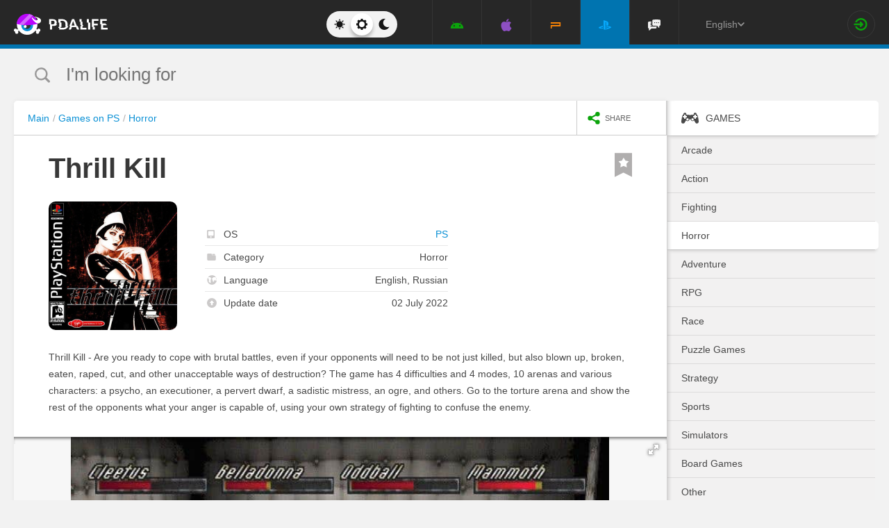

--- FILE ---
content_type: text/html; charset=UTF-8
request_url: https://pdalife.com/thrill-kill-ps-a45359.html
body_size: 11093
content:
<!DOCTYPE html>
<html prefix="og: http://ogp.me/ns#" lang="en" itemscope itemtype="https://schema.org/WebPage"><head><meta charset="UTF-8"/><title>Thrill Kill v1.0  for PS</title><base href="https://pdalife.com/"><meta name="keywords" content="thrill kill, thrill kill on ps, thrill kill download, thrill kill 1.0 "/><meta name="description" content="Thrill Kill - Are you ready to cope with brutal battles, even if your... Download Thrill Kill"/><meta name="viewport" content="width=device-width, initial-scale=1, user-scalable=no"><meta name="theme-color" content="#272727"><link rel="stylesheet origin-clean" type="text/css" href="/default/css/default.css?v=2edadfc620a6ab6891a3d9bd3df269cd" crossorigin="anonymous" /><link rel="shortcut icon" type="image/x-icon" href="/default/images/icons/favicon.ico?v=e303e195631266414fb54215202446a5"/><link rel="icon" type="image/png" sizes="32x32" href="/default/images/icons/favicon-32x32.png"><link rel="icon" type="image/png" sizes="16x16" href="/default/images/icons/favicon-16x16.png"><link rel="alternate" href="https://pdalife.to/thrill-kill-ps-a45359.html" hreflang="ru" /><link rel="alternate" href="https://pdalife.com.ua/thrill-kill-ps-a45359.html" hreflang="uk" /><link rel="alternate" href="https://pdalife.com/thrill-kill-ps-a45359.html" hreflang="en" /><link rel="alternate" href="https://pdalife.tr/thrill-kill-ps-a45359.html" hreflang="tr" /><meta name="yandex-verification" content="591197dceac7a0b1" /><meta name="google-site-verification" content="DqtSLkLwNnpJDGWdi1jgH0ty2mWwWgbpZ09q0r_4VM4" /><link rel="apple-touch-icon" sizes="120x120" href="/default/images/icons/apple-touch-icon-120x120-precomposed.png" /><link rel="mask-icon" href="/default/images/icons/safari-pinned-tab.svg" color="#5bbad5"><meta http-equiv="x-ua-compatible" content="ie=edge"><link rel="manifest" href="/manifest.json"><link rel="alternate" type="application/rss+xml" href="https://pdalife.com/rss/ps/" title="The best news in the world of applications for PS in the last 24 hours" /><script type="text/javascript">let domain = new URL('https://pdalife.com/');window.PDApp = {lang: 'en',dev: 0,wss: 'wss://'+domain.hostname+'/ws',cdn: 'https://pdacdn.com/',origin: domain.origin,files: 'https://mobdisc.com',firebaseConfig: {apiKey: "AIzaSyCB7flIepNnBhS_yWCNLVxPA2tt1g73haU",appId: "1:1042003035815:web:1fff8755b94b72e5747d82",projectId: "pdaliferu-181721",messagingSenderId: "1042003035815"}};var logged_in = 0;(async () => {let response = await fetch("/default/images/icons/sprite.svg?v=2");let data = await response.text();let div = document.createElement("div");div.innerHTML = data;document.body.insertBefore(div, document.body.childNodes[0]);})();
		/** theme switcher **/
		var initPrefersColorScheme=function(){"use strict";var e=/((?:not )?all and )?(\(color-index: *(22|48|70)\))/i,t=/prefers-color-scheme:/i;return function(a){var r=window.matchMedia&&matchMedia("(prefers-color-scheme: dark)"),n=r&&"(prefers-color-scheme: dark)"===r.media,i=function(){c(r.matches?"dark":"light")},c=function(a){a!==s&&(s=a,"function"==typeof o.onChange&&o.onChange()),[].forEach.call(document.styleSheets||[],function(r){[].forEach.call(r.cssRules||[],function(r){if(t.test(Object(r.media).mediaText)){var n=[].indexOf.call(r.parentStyleSheet.cssRules,r);r.parentStyleSheet.deleteRule(n)}else{var i=(Object(r.media).mediaText||"").match(e);i&&(r.media.mediaText=((/^dark$/i.test(a)?"48"===i[3]:/^light$/i.test(a)?"70"===i[3]:"22"===i[3])?"not all and ":"")+r.media.mediaText.replace(e,"$2"))}})})},o=Object.defineProperty({hasNativeSupport:n,removeListener:function(){r&&r.removeListener(i)}},"scheme",{get:function(){return s},set:c}),s=a||(r&&r.matches?"dark":"light");return c(s),r&&r.addListener(i),o}}();
		initPrefersColorScheme('');</script><script id="propose_app" type="x-tmpl"><div class="add-application white-popup"><p class="add-application__heading">Propose application</p><form class="add-application__form" id="propose_form"><div class="text add-application__text"><p>If you find an interesting application that will be needed not only for you, then enter its name below and a link to the source where you can read it.</p><p>We will consider your application and, if it’s worthy, we will add it to our catalog in turn.</p></div><div class="add-gadget__form"><input type="text" name="caption" placeholder="Title" class="add-gadget__input" data-rule-required="true" /></div><div class="add-gadget__form"><input type="text" name="url" placeholder="Source link"class="add-gadget__input" data-rule-required="true" data-rule-maxlength="255" data-rule-url="true" /></div><div class="add-gadget__form js-exist_app_holder" style="display: none;">Such an application already exists on the site: <img src="" alt=""><a href=""></a></div><button class="catalog__propose-button button button_type_uppercase button_gray_bordered"><svg width="16" height="16"><use xmlns:xlink="http://www.w3.org/1999/xlink" xlink:href="#icon-check"></use></svg>&nbsp;Suggest</button></form></div></script>
    <meta itemprop="name" content="Thrill Kill v1.0  for PS"/>
    <meta itemprop="description" content="Thrill Kill - Are you ready to cope with brutal battles, even if your... Download Thrill Kill"/>
                
            <meta itemprop="image" content="https://pdacdn.com/app/62bff9ef5942a/maxresdefault.jpg" />
        <meta name="twitter:card" content="summary_large_image"/>
    <meta name="twitter:site" content="PDALIFE.com"/>
    <meta name="twitter:domain" content="PDALIFE.com"/>
    <meta name="twitter:title" content="Thrill Kill v1.0  for PS"/>
    <meta name="twitter:description" content="Thrill Kill - Are you ready to cope with brutal battles, even if your... Download Thrill Kill"/>
            <meta name="twitter:image:src" content="https://pdacdn.com/app/62bff9ef5942a/maxresdefault.jpg"/>
        <meta name="twitter:image:alt" content="Thrill Kill"/>
        <meta property="og:type" content="article"/>
    <meta property="og:title" content="Thrill Kill v1.0  for PS"/>
    <meta property="og:description" content="Thrill Kill - Are you ready to cope with brutal battles, even if your... Download Thrill Kill"/>
            <meta property="og:image" content="https://pdacdn.com/app/62bff9ef5942a/maxresdefault.jpg" />
        <meta property="og:url" content="https://pdalife.com//thrill-kill-ps-a45359.html"/>
    <meta property="og:site_name" content="PDALIFE.com"/>
</head><body><div class="wrapper spacer "><div id="lang_banner"></div><script>document.addEventListener('DOMContentLoaded', () =>{setTimeout(function () {$.post('/lang_banner/', function (data) {$('#lang_banner').html(data);});}, 5000);});</script>	<header class="header header_type_ps js-header"><div class="inner">        <div class="header__mobile-buttons">            <button type="button" aria-label="Показать меню" class="header__mobile-button header__menu-button js-navigation-button color-ps"><svg width="20" height="20" aria-hidden="true"><use href="#icon-menu"></use></svg><svg width="20" height="20" aria-hidden="true"><use href="#icon-menu-opened"></use></svg></button>            <span class="header__mobile-button header__search-button js-search-toggler"><svg width="18" height="18"><use href="#icon-search"></use></svg></span></div>        <a class="header__logo js-site-logo" href="/" title="PDALIFE.com">
                    <img class="logo-picture" src="/default/images/icons/header-logo.svg" alt="PDALIFE.com"/>
    </a><form action="" class="theme-toggle theme-toggle_type_desktop" id="theme-"><fieldset><div class="theme-toggle__holder"><input type="radio" name="colorScheme" id="lightTheme" value="light"><label for="lightTheme" class="theme-toggle__button js-light-theme"><svg width="16" height="16" aria-label=""><use href="#icon-theme-sun"></use></svg></label><input type="radio" name="colorScheme" id="sysTheme" value=""checked><label for="sysTheme" class="theme-toggle__button js-auto-theme"><svg width="16" height="16" aria-label=""><use href="#icon-cog"></use></svg></label><input type="radio" name="colorScheme" id="darkTheme" value="dark"><label for="darkTheme" class="theme-toggle__button js-dark-theme"><svg width="16" height="16" aria-label=""><use href="#icon-theme-moon"></use></svg></label></div></fieldset></form>        <nav class="navigation"><ul class="navigation__list"><li class="navigation__item"><a href="/android/games/" class="navigation__link navigation__link_type_android "><i class="navigation__icon"><svg><use xmlns:xlink="http://www.w3.org/1999/xlink" xlink:href="#icon-nav-android"></use></svg></i></a></li><li class="navigation__item"><a href="/ios/games/" class="navigation__link navigation__link_type_ios "><i class="navigation__icon"><svg><use xmlns:xlink="http://www.w3.org/1999/xlink" xlink:href="#icon-nav-ios"></use></svg></i></a></li><li class="navigation__item"><a href="/psp/games/" class="navigation__link navigation__link_type_psp "><i class="navigation__icon"><svg><use xmlns:xlink="http://www.w3.org/1999/xlink" xlink:href="#icon-nav-psp"></use></svg></i></a></li><li class="navigation__item"><a href="/ps/games/" class="navigation__link navigation__link_type_ps navigation__link_state_active"><i class="navigation__icon"><svg><use xmlns:xlink="http://www.w3.org/1999/xlink" xlink:href="#icon-nav-ps"></use></svg></i></a></li>            <li class="navigation__item"><a href="/forum/" class="navigation__link navigation__link_type_smartphone"><i class="navigation__icon navigation__icon_type_smartphone"><svg><use xmlns:xlink="http://www.w3.org/1999/xlink" xlink:href="#icon-discussion"></use></svg></i></a></li>    </ul></nav><div class="language-selection"><div class="language-selection__selected">English<svg class="language-selection-chevron-down" width="10" height="10" aria-label=""><use href="#icon-chevron-down"></use></svg><div class="language-selection__select-items-lang select-items-lang"><a href="https://pdalife.to"class="select-items-lang__item">Русский</a><a href="https://pdalife.com"class="select-items-lang__item" style="display: none">English</a><a href="https://pdalife.com.ua"class="select-items-lang__item">Українська</a><a href="https://pdalife.tr"class="select-items-lang__item">Türkçe</a><a href="https://pdalife.es"class="select-items-lang__item">Español</a></div></div></div><div class="header__login"><a class="header__login-link" href="/login/" aria-label="Sign in"><svg width="20" height="18"><use href="#icon-login"></use></svg></a></div></div></header>
	<main>				<section class="search  js-search" itemscope itemtype="https://schema.org/WebSite"><div class="inner"><meta itemprop="url" content="https://pdalife.com/"/><form class="search-form js-header__search" data-os="ps" data-os-id="7" itemprop="potentialAction" itemscope itemtype="https://schema.org/SearchAction"><i class="search-form__close-button js-search-toggler"><svg width="8" height="8"><use xmlns:xlink="http://www.w3.org/1999/xlink" xlink:href="#icon-remove"></use></svg></i><meta itemprop="target" content="https://pdalife.com/search/{search}/"/><input type="text" aria-label="I'm looking for"id="search_input"name="search"role="search"class="search-form__input js-search_input"placeholder="I'm looking for"value=""itemprop="query-input" /><svg width="26" height="28" class="search-form__button-icon-back js-search-clear"><use xmlns:xlink="http://www.w3.org/1999/xlink" xlink:href="#icon-backspace"></use></svg><button class="button_type_uppercase search-form__button" aria-label="Search"><span class="search-form__button-text">Search</span><svg width="18" height="18" class="search-form__button-icon"><use xmlns:xlink="http://www.w3.org/1999/xlink" xlink:href="#icon-search"></use></svg></button></form></div></section><div class="inner inner_with_sidebar">        <main class="content publication-wrapper" itemscope itemtype='https://schema.org/MobileApplication'>            <div class="breadcrumbs-wrapper">                	<div class="breadcrumbs" vocab="https://schema.org/" typeof="BreadcrumbList"><ol class="breadcrumbs__list"><li class="breadcrumbs__item" property="itemListElement" typeof="ListItem"><a class="breadcrumbs__link" href="/" property="item" typeof="WebPage"><span property="name">Main</span></a><meta property="position" content="1"></li><li class="breadcrumbs__item" property="itemListElement" typeof="ListItem"><a class="breadcrumbs__link" href="/ps/games/" property="item" typeof="WebPage"><span property="name">Games on PS</span></a><meta property="position" content="2"></li><li class="breadcrumbs__item" property="itemListElement" typeof="ListItem"><a class="breadcrumbs__link" href="/ps/horror" property="item" typeof="WebPage"><span property="name">Horror</span></a><meta property="position" content="3"></li></ol></div>

                <div class="catalog-actions">                    <div class="catalog-actions__block"><a href="#" aria-label="share icon" class="button_type_uppercase catalog-actions__button catalog-actions__button_type_share js-dropdown-actions-button js-sharing catalog-actions__button_type_single"><i class="catalog-actions__icon"><svg width="18" height="18"><use xmlns:xlink="http://www.w3.org/1999/xlink" xlink:href="#icon-share"></use></svg></i><span class="catalog-actions__button-text">Share</span></a><ul class="js-dropdown-actions-list catalog-actions__list"><li class="catalog-actions__item"><span class="catalog-actions__link js-share" data-href="https://telegram.me/share/url?url=https://pdalife.com/thrill-kill-ps-a45359.html&text="><i class="catalog-actions__icon catalog-actions__icon_type_share catalog-actions__icon_type_telegram"><svg width="15" height="13" aria-hidden="true"><use xmlns:xlink="http://www.w3.org/1999/xlink" xlink:href="#icon-telegram"></use></svg></i>Telegram</span></li><li class="catalog-actions__item"><a class="catalog-actions__link" href="viber://forward?text=https://pdalife.com/thrill-kill-ps-a45359.html" target="_blank"><i class="catalog-actions__icon catalog-actions__icon_type_share catalog-actions__icon_type_viber"><svg width="16" height="16" aria-hidden="true"><use xmlns:xlink="http://www.w3.org/1999/xlink" xlink:href="#icon-viber"></use></svg></i>Viber</a></li><li class="catalog-actions__item"><span class="catalog-actions__link js-share" data-href="https://www.facebook.com/sharer.php?u=https://pdalife.com/thrill-kill-ps-a45359.html"><i class="catalog-actions__icon catalog-actions__icon_type_share catalog-actions__icon_type_facebook"><svg width="7" height="17" aria-hidden="true"><use xmlns:xlink="http://www.w3.org/1999/xlink" xlink:href="#icon-facebook"></use></svg></i>Facebook</span></li><li class="catalog-actions__item"><span class="catalog-actions__link js-copy" data-copy="https://pdalife.com/thrill-kill-ps-a45359.html" data-msg="Link copied"><i class="catalog-actions__icon catalog-actions__icon_type_share catalog-actions__icon_type_link"><svg width="15" height="14" aria-hidden="true"><use xmlns:xlink="http://www.w3.org/1999/xlink" xlink:href="#icon-link"></use></svg></i>Copy link</span></li>	</ul></div></div></div>                        <div class="game__inner">                <span class="game__bookmark  js-add-to-favorites"data-app_id="45359"data-favorite=""><svg><use xmlns:xlink="http://www.w3.org/1999/xlink" xlink:href="#icon-bookmark"></use></svg></span>                <h1 class="publication-title" itemprop='name'>Thrill Kill</h1>                <div class="game__top"><div class="game__poster"><img class="game__poster-picture" itemprop='image' src="https://pdacdn.com/app/62bff9ef5942a/51wx1ynm7zl._ac_sx342_.png"alt="Thrill Kill"/></div>                    <div class="game-short"><ul class="game-short__list"><li class="game-short__item"><p class="game-short__label"><svg class="game-short__label-icon" width="11" height="12"><use xmlns:xlink="http://www.w3.org/1999/xlink" xlink:href="#icon-small-smartphone"></use></svg><span class="game-short__label-text">OS</span>                                </p><p class="game-short__control color-ps" itemprop='operatingSystem'>PS</p></li><li class="game-short__item"><p class="game-short__label"><svg class="game-short__label-icon" width="13" height="10"><use xmlns:xlink="http://www.w3.org/1999/xlink" xlink:href="#icon-folder"></use></svg><span class="game-short__label-text">Category</span></p><p class="game-short__control" itemprop='applicationCategory'>Horror</p></li><li class="game-short__item"><p class="game-short__label"><svg class="game-short__label-icon" width="14" height="14"><use xmlns:xlink="http://www.w3.org/1999/xlink" xlink:href="#icon-planet"></use></svg><span class="game-short__label-text">Language</span></p><p class="game-short__control">English, Russian</p></li><li class="game-short__item"><p class="game-short__label"><svg class="game-short__label-icon" width="14" height="14"><use xmlns:xlink="http://www.w3.org/1999/xlink" xlink:href="#icon-circle-arrow-up"></use></svg><span class="game-short__label-text">Update date</span></p><p class="game-short__control">02 July 2022</p></li></ul></div></div>                <div class="game__description text" itemprop='description'><p><p>Thrill Kill - Are you ready to cope with brutal battles, even if your opponents will need to be not just killed, but also blown up, broken, eaten, raped, cut, and other unacceptable ways of destruction? The game has 4 difficulties and 4 modes, 10 arenas and various characters: a psycho, an executioner, a pervert dwarf, a sadistic mistress, an ogre, and others. Go to the torture arena and show the rest of the opponents what your anger is capable of, using your own strategy of fighting to confuse the enemy.</p></p></div>                </div>            <div class="game-gallery"><div class="game-gallery__big-picture fotorama" data-nav="thumbs" data-thumbwidth="125" data-thumbheight="85" data-thumbmargin="5" data-width="100%" data-ratio="940/529" data-allowfullscreen="true" ><a href="https://pdacdn.com/app/62bff9ef5942a/maxresdefault.jpg"><img src="https://pdacdn.com/app/62bff9ef5942a/th_maxresdefault.jpg" alt="Thrill Kill" itemprop='screenshot'/></a><a href="https://pdacdn.com/app/62bff9ef5942a/thrill-kill-600x412.jpg"><img src="https://pdacdn.com/app/62bff9ef5942a/th_thrill-kill-600x412.jpg" alt="Thrill Kill" itemprop='screenshot'/></a></div></div>            <div class="game__rating-block"><div class="game__inner"><p class="game__sub-title">App rating</p><div class="app-rating">                                                        <div class="app-rating__results" itemprop='aggregateRating' itemscope itemtype='https://schema.org/AggregateRating'>                                <meta itemprop="worstRating" content="1"/><meta itemprop='bestRating' content='10'/><meta itemprop='ratingValue' content='7.8889'/><meta itemprop='ratingCount' content='9'/>                                                                <div class="app-rating__results-cell"><h2 class="app-rating__results-heading">Editors rating</h2><div class="app-rating__results-flex app-rating__results-flex_type_bordered"><svg width="95" height="95" class="app-rating__results-medal" aria-hidden="true" ><use xmlns:xlink="http://www.w3.org/1999/xlink" xlink:href="#icon-medal5"></use></svg></div></div>                                <div class="app-rating__results-cell"><h2 class="app-rating__results-heading">                                        Rating of 9 users</h2><div class="app-rating__results-flex"><div id="app_rating" class="app-rating__results-points app-rating__results-points_color_green">7.9</div><div class="app-rating__results-buttons"><button type="button" class="button button_gray_bordered button_type_uppercase js-appRating-toggle"><svg width="16" height="16"><use xmlns:xlink="http://www.w3.org/1999/xlink" xlink:href="#icon-pencil"></use></svg>Estimate</button><button type="button" class="button button_gray_bordered button_type_uppercase js-goto-survey">Read reviews</button></div></div></div></div>                            <form class="app-rating__evaluation js-appRating-form"><h2 class="app-rating__heading">Rate this app</h2><div class="app-rating__points js-rating-scroll"><ul class="app-rating__points-list"><li class="app-rating__point"><input type="radio" name="rating" value="1"id="appRating1"data-rule-required="true"data-msg-required="Рейтинг не выбран!"><label for="appRating1"class="app-rating__control app-rating__control_color_red">1</label></li><li class="app-rating__point"><input type="radio" name="rating" value="2"id="appRating2"data-rule-required="true"data-msg-required="Рейтинг не выбран!"><label for="appRating2"class="app-rating__control app-rating__control_color_red">2</label></li><li class="app-rating__point"><input type="radio" name="rating" value="3"id="appRating3"data-rule-required="true"data-msg-required="Рейтинг не выбран!"><label for="appRating3"class="app-rating__control app-rating__control_color_red">3</label></li><li class="app-rating__point"><input type="radio" name="rating" value="4"id="appRating4"data-rule-required="true"data-msg-required="Рейтинг не выбран!"><label for="appRating4"class="app-rating__control app-rating__control_color_orange">4</label></li><li class="app-rating__point"><input type="radio" name="rating" value="5"id="appRating5"data-rule-required="true"data-msg-required="Рейтинг не выбран!"><label for="appRating5"class="app-rating__control app-rating__control_color_orange">5</label></li><li class="app-rating__point"><input type="radio" name="rating" value="6"id="appRating6"data-rule-required="true"data-msg-required="Рейтинг не выбран!"><label for="appRating6"class="app-rating__control app-rating__control_color_orange">6</label></li><li class="app-rating__point"><input type="radio" name="rating" value="7"id="appRating7"data-rule-required="true"data-msg-required="Рейтинг не выбран!"><label for="appRating7"class="app-rating__control app-rating__control_color_green">7</label></li><li class="app-rating__point"><input type="radio" name="rating" value="8"id="appRating8"data-rule-required="true"data-msg-required="Рейтинг не выбран!"><label for="appRating8"class="app-rating__control app-rating__control_color_green">8</label></li><li class="app-rating__point"><input type="radio" name="rating" value="9"id="appRating9"data-rule-required="true"data-msg-required="Рейтинг не выбран!"><label for="appRating9"class="app-rating__control app-rating__control_color_green">9</label></li><li class="app-rating__point"><input type="radio" name="rating" value="10"id="appRating10"data-rule-required="true"data-msg-required="Рейтинг не выбран!"><label for="appRating10"class="app-rating__control app-rating__control_color_green">10</label></li></ul></div><input type="hidden" name="app_id" value="45359" data-rule-required="true"/>                            </form></div></div></div><div class="game__rating-block js-compatibility-block" data-id="45359" style="display: none;"></div>            <div class="game-download">                <div class="game__inner"><div class="game-download__flex"><div class="game-download__flex-item"><p class="game-download__list-title">Requirements to<span style="text-transform: none;"> v</span>1.0 </p><ul class="game-download__list"><li>OS version: PS</li><li>Internet: not required</li><li>Requires free space: 387 Mb</li></ul></div></div></div></div>                                                    <div class="game-versions"><div class="game__inner">                            <h2 class="game-download__title"><span class="game-download__title-label">Download game</span><span class="color-ps">Thrill Kill</span>                                </h2>                                                        <div>  <div class="accordion-item js-accordion-item accordion-item_state_active"><p class="accordion-title accordion-title_ps js-accordion-title expanded"><span><strong>v1.0 </strong>&nbsp;&nbsp;Скачать через торрент</span><svg class="accordion-title__arrow"><use xmlns:xlink="http://www.w3.org/1999/xlink" xlink:href="#icon-chevron-down"></use></svg></p><div class="accordion-text js-accordion-text" ><div class="accordion-inner js-changes-wrapper js-more-lines"> 2.07.2022  - Changes not specified.</div>			<div class="accordion-inner"><ul class="game-versions__downloads-list"><li data-app_id="45359" data-version_id="86101" data-type="apps"><a href="/dwn/19b1e5f2.html?lang=en"class="button button_hover_green_ps button_size_small game-versions__downloads-button js-catch"data-app="45359"target="_blank" ><svg width="16" height="17"><use xmlns:xlink="http://www.w3.org/1999/xlink" xlink:href="#icon-download" ></use></svg><div><p class="game-versions__downloads-label">Download</p><p class="game-versions__downloads-mod">Скачать через торрент</p></div><p class="game-versions__downloads-size">0.02 Mb</p></a></li></ul></div><div class="game-versions__bottom"><div class="game-versions__bottom-user"><span class="color-light-gray">Files:</span><img class="game-versions__bottom-avatar" src="https://pdacdn.com/photo/th_oig.jpg"alt="Krapuchino"><strong class="color-light-gray"><a href="/user/6759">Krapuchino</a></strong></div><div class="game-versions__voting" data-id="86101" data-app_id="45359"><span class="game-versions__voting-label">Works?</span><span class="game-versions__voting-button game-versions__voting-button_type_no  js-version-woks" data-vote="0"><svg width="10" height="10"><use xmlns:xlink="http://www.w3.org/1999/xlink" xlink:href="#icon-remove"></use></svg></span><span class="game-versions__voting-button game-versions__voting-button_type_yes  js-version-woks" data-vote="1"><svg width="14" height="11"><use xmlns:xlink="http://www.w3.org/1999/xlink" xlink:href="#icon-check"></use></svg></span><div class="rating-line rating-line_type_colored"><div class="rating-line__row"><div class="rating-line__visual"><i class="rating-line__scale js-version-votes_line" style="width: 100%;"></i></div><div class="rating-line__points js-version-votes_percent">100%</div></div><p class="game-compatibility__rating-caption">Votes: <span class="js-version-votes_persons">5</span></p></div></div></div></div></div></div>                            <div></div></div></div>                                    <div class="game-footer"><div class="game__inner"><div class="game-footer__flex">                        <div class="game-footer__buttons game-footer__buttons_type_row moderator-games-position"><span class="button button_gray_bordered button_size_small button_type_uppercase button_hover_orange js-add-to-favorites"data-app_id="45359"data-favorite=""><svg width="14" height="20"><use xmlns:xlink="http://www.w3.org/1999/xlink" xlink:href="#icon-bookmark"></use></svg><span data-in="Favorites" data-out="Add to favorites">Add to favorites</span></span><span class="button button_gray_bordered button_size_small button_type_uppercase button_hover_black js-subscribe-for-updates" data-app_id="45359"><svg width="18" height="18"><use xmlns:xlink="http://www.w3.org/1999/xlink" xlink:href="#icon-circle-arrow-up"></use></svg><span data-in="Subscribe updates" data-out="Unsubscribe updates">Subscribe updates</span></span><div class="moderator-games-visible"><span class="button button_gray_bordered button_size_small button_hover_orange button_type_uppercase"><svg width="18" height="18"><use xmlns:xlink="http://www.w3.org/1999/xlink" xlink:href="#icon-lightning-forum"></use></svg>Moderators</span><div class="moderator-games"><div class="moderator-games__item"><img class="game-versions__bottom-avatar" src="https://pdacdn.com/photo/th_maxresdefault-1-_13.jpg"alt="[forgotten] How much is your life worth"/><strong class="color-light-gray pour-text"><a href="/user/602486">[forgotten] How much is your life worth</a></strong></div><div class="moderator-games__item"><img class="game-versions__bottom-avatar" src="https://pdacdn.com/photo/th_d49b179c7de38a98e0e724741dca6f94.jpg"alt="Ночной Беляш"/><strong class="color-light-gray pour-text"><a href="/user/716274">Ночной Беляш</a></strong></div></div></div></div></div></div></div></main>        <aside class="sidebar">            <div class="side-menu"><ul class="side-menu__list">            <li><a href="/ps/games/"class="side-menu__link side-menu__link_state_active side-menu__title" ><svg class="side-menu__title-icon" width="25" height="20"><use xmlns:xlink="http://www.w3.org/1999/xlink" xlink:href="#icon-side-igry"></use></svg><span class="side-menu__link-text">Games</span></a></li><ul>                                <li><a href="/ps/arkady/" class="side-menu__link "><span class="side-menu__link-text">Arcade</span></a></li>                                                        <li><a href="/ps/action/" class="side-menu__link "><span class="side-menu__link-text">Action</span></a></li>                                                        <li><a href="/ps/fighting/" class="side-menu__link "><span class="side-menu__link-text">Fighting</span></a></li>                                                        <li><a href="/ps/horror/" class="side-menu__link side-menu__link_state_active"><span class="side-menu__link-text">Horror</span></a></li>                                                        <li><a href="/ps/adventure/" class="side-menu__link "><span class="side-menu__link-text">Adventure</span></a></li>                                                        <li><a href="/ps/rpg/" class="side-menu__link "><span class="side-menu__link-text">RPG</span></a></li>                                                        <li><a href="/ps/racing/" class="side-menu__link "><span class="side-menu__link-text">Race</span></a></li>                                                        <li><a href="/ps/golovolomki/" class="side-menu__link "><span class="side-menu__link-text">Puzzle Games</span></a></li>                                                        <li><a href="/ps/strategii/" class="side-menu__link "><span class="side-menu__link-text">Strategy</span></a></li>                                                        <li><a href="/ps/sportivnye/" class="side-menu__link "><span class="side-menu__link-text">Sports</span></a></li>                                                        <li><a href="/ps/simulators1/" class="side-menu__link "><span class="side-menu__link-text">Simulators</span></a></li>                                                        <li><a href="/ps/nastolnye/" class="side-menu__link "><span class="side-menu__link-text">Board Games</span></a></li>                                                        <li><a href="/ps/drugie/" class="side-menu__link "><span class="side-menu__link-text">Other</span></a></li>                        </ul>            </ul></div>
</aside></div><div class="main-bottom">        <section class="main-row"><div class="inner"><span class="main-title"><i class="main-title__icon"><svg><use xmlns:xlink="http://www.w3.org/1999/xlink" xlink:href="#icon-rounded-tag"></use></svg></i>Tags</span>                                        <a href="/tag/ps-3d/" class="game-tag">#3D</a>                                                        <a href="/tag/ps-games-in-russian/" class="game-tag">#games with russian language</a>                                                        <a href="/tag/ps-hacked-games/" class="game-tag">#hacked games</a>                </div></section>        <section class="main-row"><div class="inner"><h3 class="main-title"><i class="main-title__icon"><svg><use xmlns:xlink="http://www.w3.org/1999/xlink" xlink:href="#icon-circle-zen"></use></svg></i>Similar on Thrill Kill</h3><ul class="slim-app__list"><li class="slim-app__item slim-app__item_with_rating"><a href="/overblood-ps-a47027.html" class="slim-app__link slim-app__link_type_ps" title="OverBlood"><img class="slim-app__picture" loading="lazy" src="https://pdacdn.com/app/644bf17747fa5/overblood_cover.png"alt="OverBlood"/><span class="slim-app__title">OverBlood</span></a><div class="slim-app__donut"><div class="rating-circle rating-circle_size_small rating-circle_rating_7">7.7</div></div></li><li class="slim-app__item slim-app__item_with_rating"><a href="/dracula-resurrection-ps-a46755.html" class="slim-app__link slim-app__link_type_ps" title="Dracula: Resurrection"><img class="slim-app__picture" loading="lazy" src="https://pdacdn.com/app/640daa378e473/dracula-resurrection-20196171228649_1.png"alt="Dracula: Resurrection"/><span class="slim-app__title">Dracula: Resurrection</span></a><div class="slim-app__donut"><div class="rating-circle rating-circle_size_small rating-circle_rating_9">9.2</div></div></li><li class="slim-app__item slim-app__item_with_rating"><a href="/silent-hill-origins-ps-a45134.html" class="slim-app__link slim-app__link_type_ps" title="Silent Hill: Origins "><img class="slim-app__picture" loading="lazy" src="https://pdacdn.com/app/6288f65cf317b/ названия.png"alt="Silent Hill: Origins "/><span class="slim-app__title">Silent Hill: Origins </span></a><div class="slim-app__donut"><div class="rating-circle rating-circle_size_small rating-circle_rating_9">9.4</div></div></li><li class="slim-app__item slim-app__item_with_rating"><a href="/koudelka-ps-a45277.html" class="slim-app__link slim-app__link_type_ps" title="Koudelka"><img class="slim-app__picture" loading="lazy" src="https://pdacdn.com/app/62ad84d2a4a3b/819bf52ffdde8e6a310358da5da54d82.png"alt="Koudelka"/><span class="slim-app__title">Koudelka</span></a><div class="slim-app__donut"><div class="rating-circle rating-circle_size_small rating-circle_rating_9">9.2</div></div></li><li class="slim-app__item slim-app__item_with_rating"><a href="/rule-of-rose-ps-a45202.html" class="slim-app__link slim-app__link_type_ps" title="Rule of Rose"><img class="slim-app__picture" loading="lazy" src="https://pdacdn.com/app/6299a94fd10b4/rule_of_rose_icon.png"alt="Rule of Rose"/><span class="slim-app__title">Rule of Rose</span></a><div class="slim-app__donut"><div class="rating-circle rating-circle_size_small rating-circle_rating_8">8.3</div></div></li><li class="slim-app__item slim-app__item_with_rating"><a href="/resident-evil-3-nemesis-ps-a45037.html" class="slim-app__link slim-app__link_type_ps" title="Resident Evil 3: Nemesis"><img class="slim-app__picture" loading="lazy" src="https://pdacdn.com/app/6272a3c11465c/icon.png"alt="Resident Evil 3: Nemesis"/><span class="slim-app__title">Resident Evil 3: Nemesis</span></a><div class="slim-app__donut"><div class="rating-circle rating-circle_size_small rating-circle_rating_8">8.3</div></div></li>                        </ul></div></section>                <div class="inner inner_with_sidebar"><div class="content"><div class="comments" id="commentsBlock">
    <h3 class="main-title">
        <i class="main-title__icon"><svg><use xmlns:xlink="http://www.w3.org/1999/xlink" xlink:href="#icon-circle-zen"></use></svg></i>
        Comments to Thrill Kill on PS    </h3>

                            <div class="monster-block">
                <div class="monster-block__monster">
                    <img class="monster-item" src="/default/images/design/monster.svg" alt="AAAAGGGGGGRRRR!" />
                </div>
                <div class="monster-block__main-block main-block-color-blue">
                    <svg class="main-block-hook hook-blue"><use xmlns:xlink="http://www.w3.org/1999/xlink" xlink:href="#icon-attention-hook"></use></svg>
                    <p class="main-block-titel">To leave comments,</p>
                    <p class="main-block-text">please <a class="main-block-link" href="/login/" class="color-white">log in</a>.</p>
                </div>
            </div>
            

            
            <div class="comments-switch js-switcher">
        <input type="radio" class="comments-switch__input" name="type" value="comments" id="switcher_comments" checked>
        <label for="switcher_comments" class="comments-switch__label comments-switch__label-off">Discussion</label>

        <input type="radio" class="comments-switch__input" name="type" value="ratings" id="switcher_rates">
        <label for="switcher_rates" class="comments-switch__label comments-switch__label-on">Reviews</label>

        <span class="comments-switch__selection"></span>
    </div>

        <ul class="comments-list js-root_wrap" data-app_id="45359" data-cat_id="4682">
                                </ul>

        
        <script id="fileTpl-comment-img" type="x-tmpl-mustache">
        <li class="comment__image-list__item">
            <a class="comment__image-list__visual-link" href="">
                <img class="comment__image-list__img" src="" alt="">
            </a>
        </li>
    </script>

        <script id="fileTpl-comment-rating" type="x-tmpl-mustache">
        <p style="color: #d64b4b; margin-top: 15px; flex-direction: column;">
    In reviews, you should share your impressions of the app, what you liked or did not like. If you have nothing to say, just rate the app at the top of the page!
                                For non-informative reviews, such as "top," "cool," "recommended," questions, or other nonsense, you will be BANNED.
                                For multiple meaningless reviews, we may disable your ability to leave them.
</p>

<div class="comments__form-evaluation">

    <section class="vote-form__section">
        <p class="comments__form-title">Rate this app</p>

        <div class="vote-form__colored-row">
            <p class="vote-form__question">
                Graphics            </p>

            <div class="vote-form__colored-scale">
                                    <p class="vote-form__colored-radio">
                        <input type="radio" name="r_graphics" id="r_graphics1" value="1" data-rule-required="true">
                        <label for="r_graphics1"></label>
                    </p>
                                    <p class="vote-form__colored-radio">
                        <input type="radio" name="r_graphics" id="r_graphics2" value="2" data-rule-required="true">
                        <label for="r_graphics2"></label>
                    </p>
                                    <p class="vote-form__colored-radio">
                        <input type="radio" name="r_graphics" id="r_graphics3" value="3" data-rule-required="true">
                        <label for="r_graphics3"></label>
                    </p>
                                    <p class="vote-form__colored-radio">
                        <input type="radio" name="r_graphics" id="r_graphics4" value="4" data-rule-required="true">
                        <label for="r_graphics4"></label>
                    </p>
                                    <p class="vote-form__colored-radio">
                        <input type="radio" name="r_graphics" id="r_graphics5" value="5" data-rule-required="true">
                        <label for="r_graphics5"></label>
                    </p>
                            </div>

            <p class="vote-form__colored-counter">0</p>
        </div>

        <div class="vote-form__colored-row">
            <p class="vote-form__question">Gameplay</p>

            <div class="vote-form__colored-scale">
                                    <p class="vote-form__colored-radio">
                        <input type="radio" name="r_gameplay" id="r_gameplay1" value="1" data-rule-required="true">
                        <label for="r_gameplay1"></label>
                    </p>
                                    <p class="vote-form__colored-radio">
                        <input type="radio" name="r_gameplay" id="r_gameplay2" value="2" data-rule-required="true">
                        <label for="r_gameplay2"></label>
                    </p>
                                    <p class="vote-form__colored-radio">
                        <input type="radio" name="r_gameplay" id="r_gameplay3" value="3" data-rule-required="true">
                        <label for="r_gameplay3"></label>
                    </p>
                                    <p class="vote-form__colored-radio">
                        <input type="radio" name="r_gameplay" id="r_gameplay4" value="4" data-rule-required="true">
                        <label for="r_gameplay4"></label>
                    </p>
                                    <p class="vote-form__colored-radio">
                        <input type="radio" name="r_gameplay" id="r_gameplay5" value="5" data-rule-required="true">
                        <label for="r_gameplay5"></label>
                    </p>
                            </div>

            <p class="vote-form__colored-counter">0</p>
        </div>

        <div class="vote-form__colored-row">
            <p class="vote-form__question">Control</p>

            <div class="vote-form__colored-scale">
                                    <p class="vote-form__colored-radio">
                        <input type="radio" name="r_controls" id="r_controls1" value="1" data-rule-required="true">
                        <label for="r_controls1"></label>
                    </p>
                                    <p class="vote-form__colored-radio">
                        <input type="radio" name="r_controls" id="r_controls2" value="2" data-rule-required="true">
                        <label for="r_controls2"></label>
                    </p>
                                    <p class="vote-form__colored-radio">
                        <input type="radio" name="r_controls" id="r_controls3" value="3" data-rule-required="true">
                        <label for="r_controls3"></label>
                    </p>
                                    <p class="vote-form__colored-radio">
                        <input type="radio" name="r_controls" id="r_controls4" value="4" data-rule-required="true">
                        <label for="r_controls4"></label>
                    </p>
                                    <p class="vote-form__colored-radio">
                        <input type="radio" name="r_controls" id="r_controls5" value="5" data-rule-required="true">
                        <label for="r_controls5"></label>
                    </p>
                            </div>

            <p class="vote-form__colored-counter">0</p>
        </div>

        <div class="vote-form__colored-row">
            <p class="vote-form__question">In total</p>

            <div class="vote-form__colored-scale">
                                    <p class="vote-form__colored-radio">
                        <input type="radio" name="r_audio" id="r_audio1" value="1" data-rule-required="true">
                        <label for="r_audio1"></label>
                    </p>
                                    <p class="vote-form__colored-radio">
                        <input type="radio" name="r_audio" id="r_audio2" value="2" data-rule-required="true">
                        <label for="r_audio2"></label>
                    </p>
                                    <p class="vote-form__colored-radio">
                        <input type="radio" name="r_audio" id="r_audio3" value="3" data-rule-required="true">
                        <label for="r_audio3"></label>
                    </p>
                                    <p class="vote-form__colored-radio">
                        <input type="radio" name="r_audio" id="r_audio4" value="4" data-rule-required="true">
                        <label for="r_audio4"></label>
                    </p>
                                    <p class="vote-form__colored-radio">
                        <input type="radio" name="r_audio" id="r_audio5" value="5" data-rule-required="true">
                        <label for="r_audio5"></label>
                    </p>
                            </div>

            <p class="vote-form__colored-counter">0</p>
        </div>
    </section>

        <div class="comments__form-donut">
        <div class="rating-circle rating-circle_rating_0 js-rating">0</div>
    </div>

</div>    </script>

        <script id="fileTpl-form_add" type="x-tmpl-mustache">
        <form class="comments__form js-tmpl" data-rating_exist="">
            <div class="comment-inner">
                <div class="comment__avatar">
                    <img class="comments__img"
                         src="/default/images/avatars/th_.png"
                         alt=""
                     />
                                    </div>
                <div class="comment-content">
                                         <fieldset class="comments__form-textarea">
                        <textarea class="comments__form-textarea js-comment"
                                  name="comment"
                                  rows="5"
                                  placeholder="Your comment"
                                  data-rule-required="true"
                                  data-rule-minlength="2"
                        ></textarea>
                    </fieldset>

                                        <div class="comments-emoji__wrapper js-emoji_block" style="display: none;">

    <div class="comments-emoji js-emoji-item">
        <span class="comments-emoji__item">😀</span>
        <span class="comments-emoji__item">😃</span>
        <span class="comments-emoji__item">😄</span>
        <span class="comments-emoji__item">😁</span>
        <span class="comments-emoji__item">😆</span>
        <span class="comments-emoji__item">😅</span>
        <span class="comments-emoji__item">😂</span>
        <span class="comments-emoji__item">🤣</span>
        <span class="comments-emoji__item">😊</span>
        <span class="comments-emoji__item">😇</span>
        <span class="comments-emoji__item">🙂</span>
        <span class="comments-emoji__item">🙃</span>
        <span class="comments-emoji__item">😉</span>
        <span class="comments-emoji__item">😌</span>
        <span class="comments-emoji__item">😍</span>
        <span class="comments-emoji__item">😘</span>
        <span class="comments-emoji__item">😗</span>
        <span class="comments-emoji__item">😙</span>
        <span class="comments-emoji__item">😚</span>
        <span class="comments-emoji__item">😋</span>
        <span class="comments-emoji__item">😜</span>
        <span class="comments-emoji__item">😝</span>
        <span class="comments-emoji__item">😛</span>
        <span class="comments-emoji__item">🤑</span>
        <span class="comments-emoji__item">🤗</span>
        <span class="comments-emoji__item">🤓</span>
        <span class="comments-emoji__item">😎</span>
        <span class="comments-emoji__item">🤡</span>
        <span class="comments-emoji__item">🤠</span>
        <span class="comments-emoji__item">😏</span>
        <span class="comments-emoji__item">😒</span>
        <span class="comments-emoji__item">😞</span>
        <span class="comments-emoji__item">😔</span>
        <span class="comments-emoji__item">😟</span>
        <span class="comments-emoji__item">😕</span>
        <span class="comments-emoji__item">🙁</span>
        <span class="comments-emoji__item">😣</span>
        <span class="comments-emoji__item">😖</span>
        <span class="comments-emoji__item">😫</span>
        <span class="comments-emoji__item">😩</span>
        <span class="comments-emoji__item">😤</span>
        <span class="comments-emoji__item">😠</span>
        <span class="comments-emoji__item">😡</span>
        <span class="comments-emoji__item">😶</span>
        <span class="comments-emoji__item">😐</span>
        <span class="comments-emoji__item">😑</span>
        <span class="comments-emoji__item">😯</span>
        <span class="comments-emoji__item">😦</span>
        <span class="comments-emoji__item">😧</span>
        <span class="comments-emoji__item">😮</span>
        <span class="comments-emoji__item">😲</span>
        <span class="comments-emoji__item">😵</span>
        <span class="comments-emoji__item">😳</span>
        <span class="comments-emoji__item">😱</span>
        <span class="comments-emoji__item">😨</span>
        <span class="comments-emoji__item">😰</span>
        <span class="comments-emoji__item">😢</span>
        <span class="comments-emoji__item">😥</span>
        <span class="comments-emoji__item">🤤</span>
        <span class="comments-emoji__item">😭</span>
        <span class="comments-emoji__item">😓</span>
        <span class="comments-emoji__item">😪</span>
        <span class="comments-emoji__item">😴</span>
        <span class="comments-emoji__item">🙄</span>
        <span class="comments-emoji__item">🤔</span>
        <span class="comments-emoji__item">🤥</span>
        <span class="comments-emoji__item">😬</span>
        <span class="comments-emoji__item">🤐</span>
    </div>

</div>
                                        <div class="comments__form-bottom">
                        <div class="comments__form-actions">
                            <div class="comments__form-action comments__images-input">
                                <label>
                                    <input class="js-imgs-disabled" type="file" name="imgs[]" multiple data-warning="Users with negative reputation can not add pictures" />
                                    <svg width="19" height="14">
                                        <use xmlns:xlink="http://www.w3.org/1999/xlink" xlink:href="#icon-camera"></use>
                                    </svg>
                                </label>
                            </div>

                            <button class="comments__form-action js-emoji_toggle" type="button">
                                <svg width="16" height="16">
                                    <use xmlns:xlink="http://www.w3.org/1999/xlink" xlink:href="#icon-smile"></use>
                                </svg>
                            </button>

                            <button class="comments__form-action js-rating_toggle" type="button" style="display: none;">
                                <svg width="17" height="17">
                                    <use xmlns:xlink="http://www.w3.org/1999/xlink" xlink:href="#icon-star"></use>
                                </svg>
                            </button>
                        </div>
                    </div>

                                        <div class="js-rating_block" style="display: none;"></div>

                                        <ul class="comment__image-list js-img_list"></ul>

                    <button type="button" class="button button_gray_bordered button_type_uppercase button_hover_blue comments__form-send js-comment_add"
                            data-warn_restrict="Your comment has been blocked and is awaiting moderation!"
                    >
                        <svg height="16" width="14"><use xmlns:xlink="http://www.w3.org/1999/xlink" xlink:href="#icon-pencil"></use></svg>Send
                    </button>
                </div>
            </div>
        </form>
    </script>
    
</div>
</div><aside></aside></div></div></main>	<footer class="footer"><div class="inner"><div class="footer__top">                                    <div class="footer__item footer__item_type_last"><p class="footer__item-title">Popular on Android</p><ul class="footer__links"><li class="footer__links-item"><a href="/android/igry/">Games on Android</a></li><li class="footer__links-item"><a href="/android/programmy/">Programs on Android</a></li><li class="footer__links-item"><a href="/android/zgivye-oboi/">Wallpapers on Android</a></li><li class="footer__links-item"><a href="/tag/android-brauzery/">Browsers for Android</a></li><li class="footer__links-item"><a href="/">PlayMarket</a></li></ul></div><div class="footer__item"><p class="footer__item-title">Popular on iOS</p><ul class="footer__links"><li class="footer__links-item"><a href="/ios/igry/">Games on iOS</a></li><li class="footer__links-item"><a href="/ios/igry/sort-by/new/">New games on iOS</a></li><li class="footer__links-item"><a href="/ios/igry/sort-by/free/">Free games on iOS</a></li><li class="footer__links-item"><a href="/ios/programmy/">Programs on iOS</a></li><li class="footer__links-item"><a href="/">iTunes</a></li></ul></div><div class="footer__item footer__item_type_last"><p class="footer__item-title">Popular on PSP</p><ul class="footer__links"><li class="footer__links-item"><a href="/psp/igry/">Games on PSP</a></li><li class="footer__links-item"><a href="/psp/igry/sort-by/new/">New games on PSP</a></li><li class="footer__links-item"><a href="/psp/igry/sort-by/views/">Best games on PS</a></li></ul></div><div class="footer__item"><div class="footer__social" itemscope itemtype="https://schema.org/Organization"><link itemprop="url" href="https://pdalife.com/"><a class="footer__social-link footer__social-link_type_whatsapp" title="Whatsapp" href="https://whatsapp.com/channel/0029VaYGVdJ0VycBDgrkSl46" rel="noopener" target="_blank"><span class="footer__social-icon"><svg aria-hidden="true" width="51" height="55"><use xmlns:xlink="http://www.w3.org/1999/xlink" xlink:href="#icon-whatsapp"></use></svg></span></a><a class="footer__social-link footer__social-link_type_discord" title="Discord" href="https://discord.gg/erVkAkzGHZ" rel="noopener" target="_blank"><span class="footer__social-icon"><svg aria-hidden="true" width="51" height="55"><use xmlns:xlink="http://www.w3.org/1999/xlink" xlink:href="#icon-discord"></use></svg></span></a></div></div></div></div><div class="footer__bottom js-footer-bottom"><div class="inner"><div class="footer__bottom-item footer__copyright"><p>PDALIFE 2007-2026г.</p><p>All rights reserved.</p></div><div class="footer__bottom-item footer__tech-links"><p><a href="/terms/"><i class="footer__tech-icon"><svg width="7" height="10"><use xmlns:xlink="http://www.w3.org/1999/xlink" xlink:href="#icon-document"></use></svg></i>Term of Use</a></p><p><a href="/privacy-policy/"><i class="footer__tech-icon"><svg width="10" height="10"><use xmlns:xlink="http://www.w3.org/1999/xlink" xlink:href="#icon-copyright"></use></svg></i>Privacy Policy</a></p><p><a href="/disclaimer/"><i class="footer__tech-icon"><svg width="7" height="10"><use xmlns:xlink="http://www.w3.org/1999/xlink" xlink:href="#icon-pin"></use></svg></i>DMCA Disclaimer</a></p></div><div class="footer__bottom-item footer__tech-links"><p><a href="/points-reputation/"><i class="footer__tech-icon"><svg width="10" height="10"><use xmlns:xlink="http://www.w3.org/1999/xlink" xlink:href="#icon-star"></use></svg></i>Points & reputation</a></p><p><a href="/contacts/"><i class="footer__tech-icon"><svg width="7" height="10"><use xmlns:xlink="http://www.w3.org/1999/xlink" xlink:href="#icon-info"></use></svg></i>Contacts</a></p></div><div class="footer__bottom-item"></div></div></div></footer><div class="development-popup white-popup mfp-hide" id="development-info"><img class="development-popup__monster" src="/default/images/design/developer-monster.svg" alt="In development...!"><p class="development-popup__title">In development...!</p><div class="development-popup__text">While these buttons work, years will pass, maybe even centuries, but do not despair, wait and you will be rewarded! Want to speed up the development process? Do reposts of the site pages on social networks and tell your friends about us!</div><button type="button" class="button button_gray_bordered button_hover_green button_type_uppercase development-popup__button" aria-label="Got it"><svg width="19" height="16" aria-hidden="true"><use xmlns:xlink="http://www.w3.org/1999/xlink" xlink:href="#icon-check"></use></svg>Got it</button></div>	<div class="js-noty_wrapper"><div class="page-message page-message_type_fixed js-noty"><div class="page-message__inner">Registration completed successfully</div><button type="button" class="page-message__close" ><svg aria-hidden="true"><use href="#icon-remove"></use></svg></button></div></div>
</div><script src="https://www.gstatic.com/firebasejs/7.3.0/firebase-app.js"></script><script src="https://www.gstatic.com/firebasejs/7.3.0/firebase-messaging.js"></script><script src="/default/js/push.js"></script><script src="/default/js/default.js?v=a7ef17ab9e50c464c87bca9a3cb31d87"></script>
    <script src="/default/js/plugins/jquery.collapser.min.js" async></script>
    <script src="/default/js/game/details.js?v=527d91e932f1b30c111e383349654ff5" async></script>
    <script src="/default/js/comments/comments.js?v=a4ef6cb918be652aae63a490fbfd8a86" async></script>
    <script id="fileTpl-needUpdate" type="x-tmpl">
        <div class="game-compatibility__popup white-popup" id="needUpdate">
			<img class="game-compatibility__popup-monster" src="/default/images/design/monster-popup.svg" alt="Request update!" />
			<p class="game-compatibility__popup-title game-compatibility__popup-title_type_short">Request update!</p>
			<div class="game-compatibility__popup-text game-compatibility__popup-text_type_short">
				Before sending request, compare the version on the market and on the site!
			</div>

			<div class="game-compatibility__buttons game-compatibility__buttons_type_short">
				<button type="button" class="button button_gray_bordered button_hover_green button_type_uppercase js-update-send" aria-label="Send">
					<svg width="19" height="16" aria-hidden="true"><use xmlns:xlink="http://www.w3.org/1999/xlink" xlink:href="#icon-check"></use></svg>Send
				</button>
				<button type="button" class="button button_gray_bordered button_hover_orange button_type_uppercase js-update-close" aria-label="Cancel">
					<svg width="19" height="16" aria-hidden="true"><use xmlns:xlink="http://www.w3.org/1999/xlink" xlink:href="#icon-remove"></use></svg>Cancel
				</button>
			</div>
		</div>
    </script>
    <script id="fileTpl-alreadyUpdated" type="x-tmpl">
        <div class="game-compatibility__popup white-popup" id="alreadyUpdated">
			<img class="game-compatibility__popup-monster" src="/default/images/design/monster-popup.svg" alt="Request update!" />
			<p class="game-compatibility__popup-title game-compatibility__popup-title_type_short">You have already requested an update!</p>
			<div class="game-compatibility__popup-text game-compatibility__popup-text_type_short">
				Moderators have already received your request for an update and will do it ASAP.
			</div>
		</div>
    </script>
        
<!-- Global Site Tag (gtag.js) - Google Analytics --><script async src="https://www.googletagmanager.com/gtag/js?id=G-932VVFZMWE"></script><script>window.dataLayer = window.dataLayer || [];function gtag(){ dataLayer.push(arguments) };gtag('js', new Date());gtag('config', 'G-932VVFZMWE');</script><!--end google analytics--><script defer src="https://static.cloudflareinsights.com/beacon.min.js/vcd15cbe7772f49c399c6a5babf22c1241717689176015" integrity="sha512-ZpsOmlRQV6y907TI0dKBHq9Md29nnaEIPlkf84rnaERnq6zvWvPUqr2ft8M1aS28oN72PdrCzSjY4U6VaAw1EQ==" data-cf-beacon='{"version":"2024.11.0","token":"c90940de02c4490fb67a0fbec7ef6a20","r":1,"server_timing":{"name":{"cfCacheStatus":true,"cfEdge":true,"cfExtPri":true,"cfL4":true,"cfOrigin":true,"cfSpeedBrain":true},"location_startswith":null}}' crossorigin="anonymous"></script>
</body></html>
